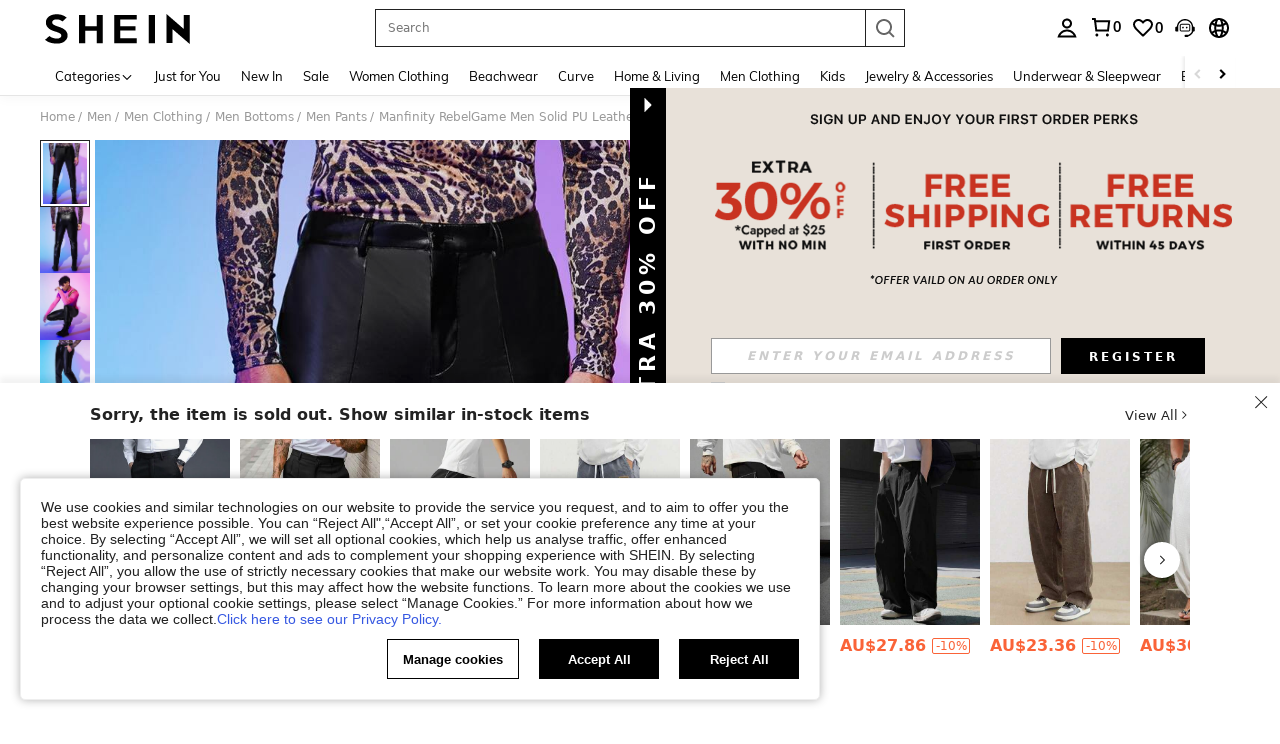

--- FILE ---
content_type: text/javascript; charset=utf-8
request_url: https://au.shein.com/devices/v3/profile/web?callback=smCB_1769783345801&organization=FPNyuLhAtVnAeldjikus&smdata=W7N7Uu94bq%2BVmrg%2BpkkKvFZgZI6vVFKHgogZAnvqFqYLW6cwLUyzLpcFfmMIK8mF07sJC4%2FFWGNMMpu7ebdvYU03kZE9qE%2BZjbV8TBOEObyptILmq%2FEbuvDQeSEcqqvwtMhYnWsWYdMPIAJgiui1SwLWG4Pf7%2FH%2BculbN6U8R90ilLvIxnoDasMj6A8jtfqCRFwnDTQ9O9slsjC17D62VAMGtCauieKjg8tTDrkiiXbnB%2BYmRaCz73D0eKeaGD11Pgs2dth9LEKEBccnHaHE2rNowUYdTRcnjqkMW55ip%2Bv9gQDj6y4WN5950%2FvsPUg3sC9fpKbJ%2F7MYqfEwBaZjTy%2FiEZgqqOwQXLYwC8lFwb3d8gQ2SRfaUVaEjasxNBMoMkxFARPWSjtMy8rkflBKBOGEHeEY%2F1S8zxMoteb%2B0L06wdW4j%2BI4z9bqtdiTotrNuJnxvy3yYaZnF5En0eENxk%2BzyTCNp9D5VZMEQzWcZrEBY5lV3Z3zGfiLtuSB8BCbyLoOTZ%2FLJjlFT13HbqaLOhANv3CKCSQtA6DdVBaPIjeuF5jlijrQ47BKBmiOmce9hvkL2zUwLe4Lov0BeNfDvFDt%2B83YctAEUTXdD7SPUzNBhz58TsGawF7vRFQkuBtMm7ZDkAyeLys32fjLof9m%2FsK65AWVmRUc%2Fe25ZGSBsYpfMTQHAOg2r%2B7Yx7ikm9jj%2FnK%2BRpcORGkEXU%2BZ%2B0IuNgBnokWu1eTdE%2BYNhaYePJYkz8mSWmJ06j5MJzIMyA60HlM3rpkrJR1D%2Bn%2BRiopkhHoronPrRfZTiI6ACn3zf3QhGHQtkPrW0qkAuLp7nIyWxayKWm6Fri6yJeunKsJ0jaqAzJn0of36NG7Uo8zVI69o4z6q0a6VPGXeUjtLRxfDCmou9h4YvEQ%2BVaLdMnPMVU2Os28X3bW0cXwLJWQesWleaIzAfb0u%2Bulmsw25fu4Zk%2F4Hsp5E2ovYKrgFFZmWKOV1vCzKvclLhWhJRnnBr15Dq%2FKJdgCD3doIH%2FgqOSWz%2FOGtLepXbrmZlbUZGtpM7OxmLYznwSeENT1%2BeHfGKmEGWvhT%2BpmhvUjgeH0FeGzDD4xZXnucQ01VfOdwCrh%2BaEJ6of2d3zEwmKXfi%2BErgu3J0Wm2BI8mRGl1ept0%2FxxBvt%2Ft2BjENYIncf31vf4auhaIMpXLjE55qHuVPy4KFKorPsLbo8ImC19kyS11zSBexM59W%2FUV1JUgJbLBLk7FDnnkH4ZwERO%2FAk%2FvVLB14OeAKW8cnFWhYcn71hVrihROwGSibAHXAoccdmsM6ZZXSqOFq2LH5TyIUXJjifRneKyLe45HRz%2F0vxMOXDrv3jDWmYfNrP2FqCLSQh%2BBaeRgjeSr3z2v35KOkHXrFIQkFDSRZ%2Fv1zhUc%2BpA%3D%3D1487577677129&os=web&version=2.0.0
body_size: -305
content:
window['smCB_1769783345801'] && smCB_1769783345801({"code":1100,"detail":{"len":"12","sign":"kqnHTg5SnnBnnV8ta/7z7A==","timestamp":"1487582755342"},"requestId":"122c6c4eebd047ffa20db525886b2574"})

--- FILE ---
content_type: text/plain;charset=UTF-8
request_url: https://us-fp.apitd.net/web/v2?partner=shein_central
body_size: 582
content:
{"code":"000","result":"aUzVp1z09+VegqW+9Yot6neXTAbgcX8NkShz3S9FKZwHfJKruSD+quz6uKQEkKgERwRSXQtZYi16TKtYd2CQEw7E9dNqNq1N29FX2zgoM0qegwIhGbLd/9sw37+O8Q5qmOwyWgbQdvwYSeS4ij6unKhDOB+mbBFe5kE/ceM1R7rmoLJ7ruZ8xi9vCnjOrJ+gXhVVQRa+IuW3PjMOqEYnvNIjKNkQbYSErDdv0sbI1KIuVrCZLyG6IMDmZUadfFKFtLZHC8mhHGbEXVHR2J5VmwyacgekvdkF61cSwdMhvt4zCoGMAP4dGGQMhy6mQvE/9UCbpdqpahc/K0o7XEG0ZTkw3UFDCASQCuY3QuaiHBNLHPtjC+rCNmacNDl4wM0pQa0avgaYyKJvm69Mus2Maoc1ls1PKhJTlFBi2IUkbiCuv46K8sppQUZum3qLNgOVEes79ImorH1FQy06LucypS7GqwshYYSOKd9Pcfmy4iR+Ms5aY3C+wCvwcTheNXxDkp9Ky5B3f/Uxfwo3KmqoyA==","requestId":"y5lsodd87zsegn8x9raa90cua32vxlbo0wjp8rr4w3lmdosu"}